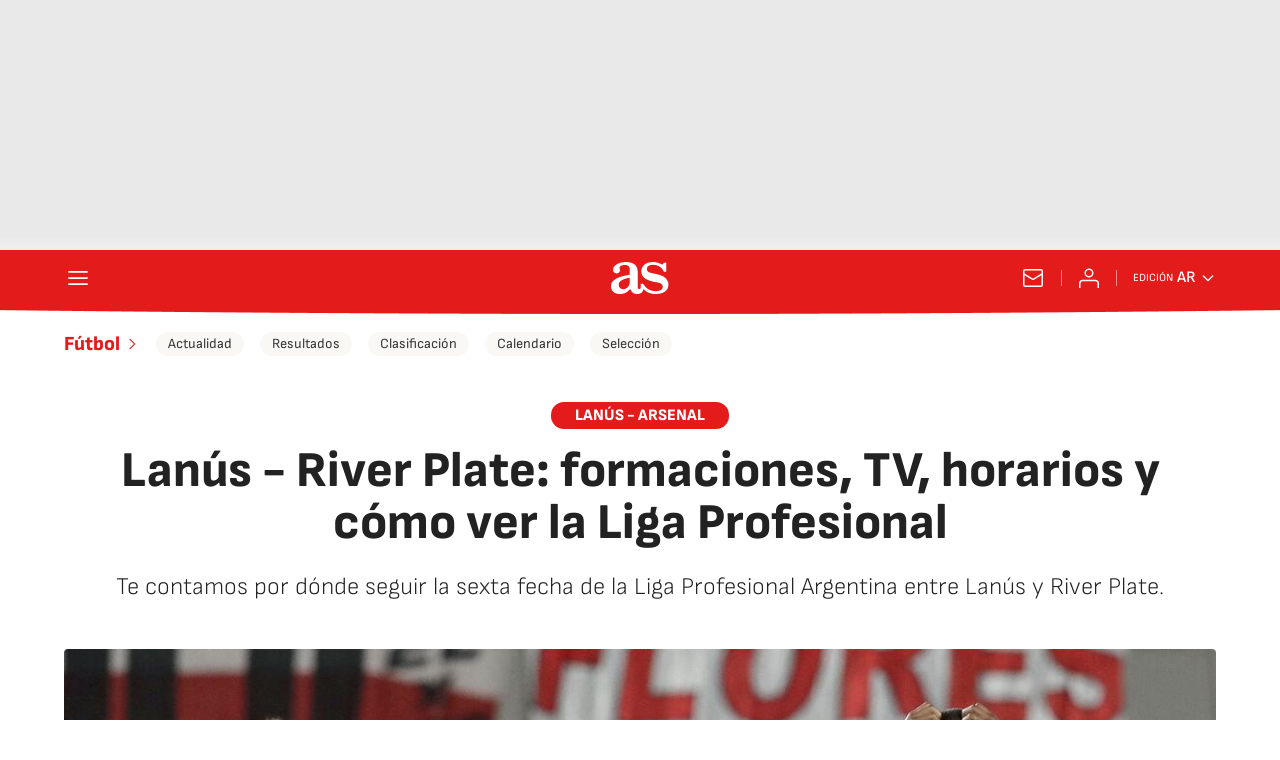

--- FILE ---
content_type: application/x-javascript;charset=utf-8
request_url: https://smetrics.as.com/id?d_visid_ver=5.4.0&d_fieldgroup=A&mcorgid=2387401053DB208C0A490D4C%40AdobeOrg&mid=41020225979718477371295976388052391032&ts=1769591202034
body_size: -40
content:
{"mid":"41020225979718477371295976388052391032"}